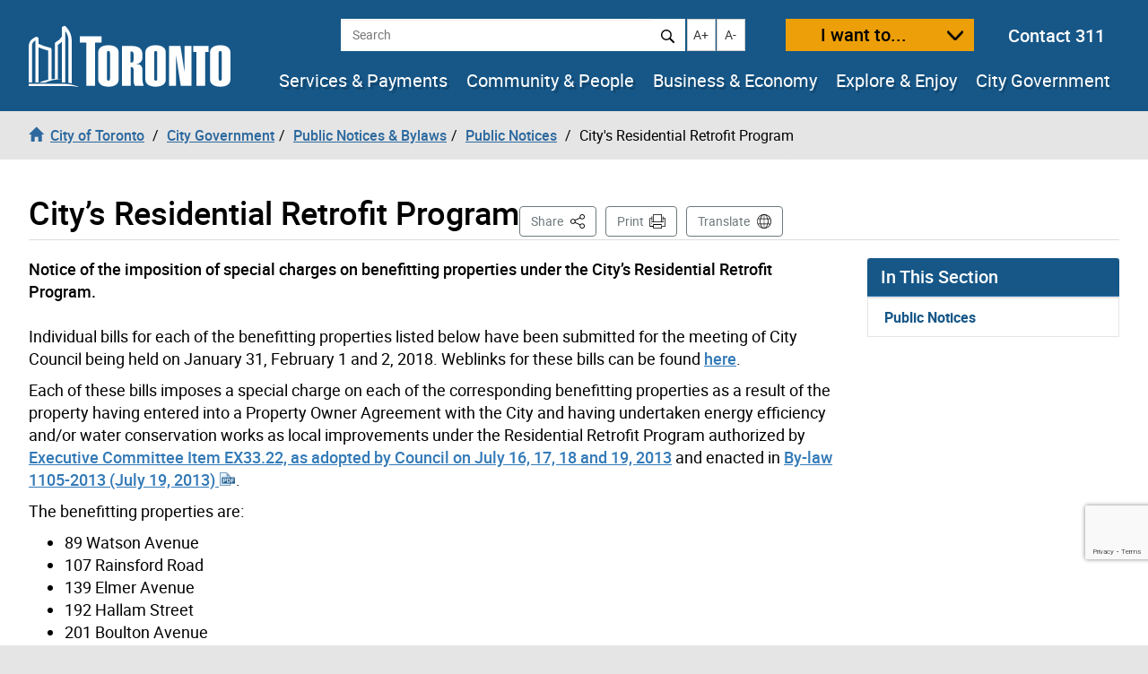

--- FILE ---
content_type: text/html; charset=utf-8
request_url: https://www.google.com/recaptcha/api2/anchor?ar=1&k=6LeN_XIUAAAAAEd8X21vFtkJ3_c7uA0xpUGcrGpe&co=aHR0cHM6Ly93d3cudG9yb250by5jYTo0NDM.&hl=en&v=9TiwnJFHeuIw_s0wSd3fiKfN&size=invisible&anchor-ms=20000&execute-ms=30000&cb=tnw84zh9qpef
body_size: 48156
content:
<!DOCTYPE HTML><html dir="ltr" lang="en"><head><meta http-equiv="Content-Type" content="text/html; charset=UTF-8">
<meta http-equiv="X-UA-Compatible" content="IE=edge">
<title>reCAPTCHA</title>
<style type="text/css">
/* cyrillic-ext */
@font-face {
  font-family: 'Roboto';
  font-style: normal;
  font-weight: 400;
  font-stretch: 100%;
  src: url(//fonts.gstatic.com/s/roboto/v48/KFO7CnqEu92Fr1ME7kSn66aGLdTylUAMa3GUBHMdazTgWw.woff2) format('woff2');
  unicode-range: U+0460-052F, U+1C80-1C8A, U+20B4, U+2DE0-2DFF, U+A640-A69F, U+FE2E-FE2F;
}
/* cyrillic */
@font-face {
  font-family: 'Roboto';
  font-style: normal;
  font-weight: 400;
  font-stretch: 100%;
  src: url(//fonts.gstatic.com/s/roboto/v48/KFO7CnqEu92Fr1ME7kSn66aGLdTylUAMa3iUBHMdazTgWw.woff2) format('woff2');
  unicode-range: U+0301, U+0400-045F, U+0490-0491, U+04B0-04B1, U+2116;
}
/* greek-ext */
@font-face {
  font-family: 'Roboto';
  font-style: normal;
  font-weight: 400;
  font-stretch: 100%;
  src: url(//fonts.gstatic.com/s/roboto/v48/KFO7CnqEu92Fr1ME7kSn66aGLdTylUAMa3CUBHMdazTgWw.woff2) format('woff2');
  unicode-range: U+1F00-1FFF;
}
/* greek */
@font-face {
  font-family: 'Roboto';
  font-style: normal;
  font-weight: 400;
  font-stretch: 100%;
  src: url(//fonts.gstatic.com/s/roboto/v48/KFO7CnqEu92Fr1ME7kSn66aGLdTylUAMa3-UBHMdazTgWw.woff2) format('woff2');
  unicode-range: U+0370-0377, U+037A-037F, U+0384-038A, U+038C, U+038E-03A1, U+03A3-03FF;
}
/* math */
@font-face {
  font-family: 'Roboto';
  font-style: normal;
  font-weight: 400;
  font-stretch: 100%;
  src: url(//fonts.gstatic.com/s/roboto/v48/KFO7CnqEu92Fr1ME7kSn66aGLdTylUAMawCUBHMdazTgWw.woff2) format('woff2');
  unicode-range: U+0302-0303, U+0305, U+0307-0308, U+0310, U+0312, U+0315, U+031A, U+0326-0327, U+032C, U+032F-0330, U+0332-0333, U+0338, U+033A, U+0346, U+034D, U+0391-03A1, U+03A3-03A9, U+03B1-03C9, U+03D1, U+03D5-03D6, U+03F0-03F1, U+03F4-03F5, U+2016-2017, U+2034-2038, U+203C, U+2040, U+2043, U+2047, U+2050, U+2057, U+205F, U+2070-2071, U+2074-208E, U+2090-209C, U+20D0-20DC, U+20E1, U+20E5-20EF, U+2100-2112, U+2114-2115, U+2117-2121, U+2123-214F, U+2190, U+2192, U+2194-21AE, U+21B0-21E5, U+21F1-21F2, U+21F4-2211, U+2213-2214, U+2216-22FF, U+2308-230B, U+2310, U+2319, U+231C-2321, U+2336-237A, U+237C, U+2395, U+239B-23B7, U+23D0, U+23DC-23E1, U+2474-2475, U+25AF, U+25B3, U+25B7, U+25BD, U+25C1, U+25CA, U+25CC, U+25FB, U+266D-266F, U+27C0-27FF, U+2900-2AFF, U+2B0E-2B11, U+2B30-2B4C, U+2BFE, U+3030, U+FF5B, U+FF5D, U+1D400-1D7FF, U+1EE00-1EEFF;
}
/* symbols */
@font-face {
  font-family: 'Roboto';
  font-style: normal;
  font-weight: 400;
  font-stretch: 100%;
  src: url(//fonts.gstatic.com/s/roboto/v48/KFO7CnqEu92Fr1ME7kSn66aGLdTylUAMaxKUBHMdazTgWw.woff2) format('woff2');
  unicode-range: U+0001-000C, U+000E-001F, U+007F-009F, U+20DD-20E0, U+20E2-20E4, U+2150-218F, U+2190, U+2192, U+2194-2199, U+21AF, U+21E6-21F0, U+21F3, U+2218-2219, U+2299, U+22C4-22C6, U+2300-243F, U+2440-244A, U+2460-24FF, U+25A0-27BF, U+2800-28FF, U+2921-2922, U+2981, U+29BF, U+29EB, U+2B00-2BFF, U+4DC0-4DFF, U+FFF9-FFFB, U+10140-1018E, U+10190-1019C, U+101A0, U+101D0-101FD, U+102E0-102FB, U+10E60-10E7E, U+1D2C0-1D2D3, U+1D2E0-1D37F, U+1F000-1F0FF, U+1F100-1F1AD, U+1F1E6-1F1FF, U+1F30D-1F30F, U+1F315, U+1F31C, U+1F31E, U+1F320-1F32C, U+1F336, U+1F378, U+1F37D, U+1F382, U+1F393-1F39F, U+1F3A7-1F3A8, U+1F3AC-1F3AF, U+1F3C2, U+1F3C4-1F3C6, U+1F3CA-1F3CE, U+1F3D4-1F3E0, U+1F3ED, U+1F3F1-1F3F3, U+1F3F5-1F3F7, U+1F408, U+1F415, U+1F41F, U+1F426, U+1F43F, U+1F441-1F442, U+1F444, U+1F446-1F449, U+1F44C-1F44E, U+1F453, U+1F46A, U+1F47D, U+1F4A3, U+1F4B0, U+1F4B3, U+1F4B9, U+1F4BB, U+1F4BF, U+1F4C8-1F4CB, U+1F4D6, U+1F4DA, U+1F4DF, U+1F4E3-1F4E6, U+1F4EA-1F4ED, U+1F4F7, U+1F4F9-1F4FB, U+1F4FD-1F4FE, U+1F503, U+1F507-1F50B, U+1F50D, U+1F512-1F513, U+1F53E-1F54A, U+1F54F-1F5FA, U+1F610, U+1F650-1F67F, U+1F687, U+1F68D, U+1F691, U+1F694, U+1F698, U+1F6AD, U+1F6B2, U+1F6B9-1F6BA, U+1F6BC, U+1F6C6-1F6CF, U+1F6D3-1F6D7, U+1F6E0-1F6EA, U+1F6F0-1F6F3, U+1F6F7-1F6FC, U+1F700-1F7FF, U+1F800-1F80B, U+1F810-1F847, U+1F850-1F859, U+1F860-1F887, U+1F890-1F8AD, U+1F8B0-1F8BB, U+1F8C0-1F8C1, U+1F900-1F90B, U+1F93B, U+1F946, U+1F984, U+1F996, U+1F9E9, U+1FA00-1FA6F, U+1FA70-1FA7C, U+1FA80-1FA89, U+1FA8F-1FAC6, U+1FACE-1FADC, U+1FADF-1FAE9, U+1FAF0-1FAF8, U+1FB00-1FBFF;
}
/* vietnamese */
@font-face {
  font-family: 'Roboto';
  font-style: normal;
  font-weight: 400;
  font-stretch: 100%;
  src: url(//fonts.gstatic.com/s/roboto/v48/KFO7CnqEu92Fr1ME7kSn66aGLdTylUAMa3OUBHMdazTgWw.woff2) format('woff2');
  unicode-range: U+0102-0103, U+0110-0111, U+0128-0129, U+0168-0169, U+01A0-01A1, U+01AF-01B0, U+0300-0301, U+0303-0304, U+0308-0309, U+0323, U+0329, U+1EA0-1EF9, U+20AB;
}
/* latin-ext */
@font-face {
  font-family: 'Roboto';
  font-style: normal;
  font-weight: 400;
  font-stretch: 100%;
  src: url(//fonts.gstatic.com/s/roboto/v48/KFO7CnqEu92Fr1ME7kSn66aGLdTylUAMa3KUBHMdazTgWw.woff2) format('woff2');
  unicode-range: U+0100-02BA, U+02BD-02C5, U+02C7-02CC, U+02CE-02D7, U+02DD-02FF, U+0304, U+0308, U+0329, U+1D00-1DBF, U+1E00-1E9F, U+1EF2-1EFF, U+2020, U+20A0-20AB, U+20AD-20C0, U+2113, U+2C60-2C7F, U+A720-A7FF;
}
/* latin */
@font-face {
  font-family: 'Roboto';
  font-style: normal;
  font-weight: 400;
  font-stretch: 100%;
  src: url(//fonts.gstatic.com/s/roboto/v48/KFO7CnqEu92Fr1ME7kSn66aGLdTylUAMa3yUBHMdazQ.woff2) format('woff2');
  unicode-range: U+0000-00FF, U+0131, U+0152-0153, U+02BB-02BC, U+02C6, U+02DA, U+02DC, U+0304, U+0308, U+0329, U+2000-206F, U+20AC, U+2122, U+2191, U+2193, U+2212, U+2215, U+FEFF, U+FFFD;
}
/* cyrillic-ext */
@font-face {
  font-family: 'Roboto';
  font-style: normal;
  font-weight: 500;
  font-stretch: 100%;
  src: url(//fonts.gstatic.com/s/roboto/v48/KFO7CnqEu92Fr1ME7kSn66aGLdTylUAMa3GUBHMdazTgWw.woff2) format('woff2');
  unicode-range: U+0460-052F, U+1C80-1C8A, U+20B4, U+2DE0-2DFF, U+A640-A69F, U+FE2E-FE2F;
}
/* cyrillic */
@font-face {
  font-family: 'Roboto';
  font-style: normal;
  font-weight: 500;
  font-stretch: 100%;
  src: url(//fonts.gstatic.com/s/roboto/v48/KFO7CnqEu92Fr1ME7kSn66aGLdTylUAMa3iUBHMdazTgWw.woff2) format('woff2');
  unicode-range: U+0301, U+0400-045F, U+0490-0491, U+04B0-04B1, U+2116;
}
/* greek-ext */
@font-face {
  font-family: 'Roboto';
  font-style: normal;
  font-weight: 500;
  font-stretch: 100%;
  src: url(//fonts.gstatic.com/s/roboto/v48/KFO7CnqEu92Fr1ME7kSn66aGLdTylUAMa3CUBHMdazTgWw.woff2) format('woff2');
  unicode-range: U+1F00-1FFF;
}
/* greek */
@font-face {
  font-family: 'Roboto';
  font-style: normal;
  font-weight: 500;
  font-stretch: 100%;
  src: url(//fonts.gstatic.com/s/roboto/v48/KFO7CnqEu92Fr1ME7kSn66aGLdTylUAMa3-UBHMdazTgWw.woff2) format('woff2');
  unicode-range: U+0370-0377, U+037A-037F, U+0384-038A, U+038C, U+038E-03A1, U+03A3-03FF;
}
/* math */
@font-face {
  font-family: 'Roboto';
  font-style: normal;
  font-weight: 500;
  font-stretch: 100%;
  src: url(//fonts.gstatic.com/s/roboto/v48/KFO7CnqEu92Fr1ME7kSn66aGLdTylUAMawCUBHMdazTgWw.woff2) format('woff2');
  unicode-range: U+0302-0303, U+0305, U+0307-0308, U+0310, U+0312, U+0315, U+031A, U+0326-0327, U+032C, U+032F-0330, U+0332-0333, U+0338, U+033A, U+0346, U+034D, U+0391-03A1, U+03A3-03A9, U+03B1-03C9, U+03D1, U+03D5-03D6, U+03F0-03F1, U+03F4-03F5, U+2016-2017, U+2034-2038, U+203C, U+2040, U+2043, U+2047, U+2050, U+2057, U+205F, U+2070-2071, U+2074-208E, U+2090-209C, U+20D0-20DC, U+20E1, U+20E5-20EF, U+2100-2112, U+2114-2115, U+2117-2121, U+2123-214F, U+2190, U+2192, U+2194-21AE, U+21B0-21E5, U+21F1-21F2, U+21F4-2211, U+2213-2214, U+2216-22FF, U+2308-230B, U+2310, U+2319, U+231C-2321, U+2336-237A, U+237C, U+2395, U+239B-23B7, U+23D0, U+23DC-23E1, U+2474-2475, U+25AF, U+25B3, U+25B7, U+25BD, U+25C1, U+25CA, U+25CC, U+25FB, U+266D-266F, U+27C0-27FF, U+2900-2AFF, U+2B0E-2B11, U+2B30-2B4C, U+2BFE, U+3030, U+FF5B, U+FF5D, U+1D400-1D7FF, U+1EE00-1EEFF;
}
/* symbols */
@font-face {
  font-family: 'Roboto';
  font-style: normal;
  font-weight: 500;
  font-stretch: 100%;
  src: url(//fonts.gstatic.com/s/roboto/v48/KFO7CnqEu92Fr1ME7kSn66aGLdTylUAMaxKUBHMdazTgWw.woff2) format('woff2');
  unicode-range: U+0001-000C, U+000E-001F, U+007F-009F, U+20DD-20E0, U+20E2-20E4, U+2150-218F, U+2190, U+2192, U+2194-2199, U+21AF, U+21E6-21F0, U+21F3, U+2218-2219, U+2299, U+22C4-22C6, U+2300-243F, U+2440-244A, U+2460-24FF, U+25A0-27BF, U+2800-28FF, U+2921-2922, U+2981, U+29BF, U+29EB, U+2B00-2BFF, U+4DC0-4DFF, U+FFF9-FFFB, U+10140-1018E, U+10190-1019C, U+101A0, U+101D0-101FD, U+102E0-102FB, U+10E60-10E7E, U+1D2C0-1D2D3, U+1D2E0-1D37F, U+1F000-1F0FF, U+1F100-1F1AD, U+1F1E6-1F1FF, U+1F30D-1F30F, U+1F315, U+1F31C, U+1F31E, U+1F320-1F32C, U+1F336, U+1F378, U+1F37D, U+1F382, U+1F393-1F39F, U+1F3A7-1F3A8, U+1F3AC-1F3AF, U+1F3C2, U+1F3C4-1F3C6, U+1F3CA-1F3CE, U+1F3D4-1F3E0, U+1F3ED, U+1F3F1-1F3F3, U+1F3F5-1F3F7, U+1F408, U+1F415, U+1F41F, U+1F426, U+1F43F, U+1F441-1F442, U+1F444, U+1F446-1F449, U+1F44C-1F44E, U+1F453, U+1F46A, U+1F47D, U+1F4A3, U+1F4B0, U+1F4B3, U+1F4B9, U+1F4BB, U+1F4BF, U+1F4C8-1F4CB, U+1F4D6, U+1F4DA, U+1F4DF, U+1F4E3-1F4E6, U+1F4EA-1F4ED, U+1F4F7, U+1F4F9-1F4FB, U+1F4FD-1F4FE, U+1F503, U+1F507-1F50B, U+1F50D, U+1F512-1F513, U+1F53E-1F54A, U+1F54F-1F5FA, U+1F610, U+1F650-1F67F, U+1F687, U+1F68D, U+1F691, U+1F694, U+1F698, U+1F6AD, U+1F6B2, U+1F6B9-1F6BA, U+1F6BC, U+1F6C6-1F6CF, U+1F6D3-1F6D7, U+1F6E0-1F6EA, U+1F6F0-1F6F3, U+1F6F7-1F6FC, U+1F700-1F7FF, U+1F800-1F80B, U+1F810-1F847, U+1F850-1F859, U+1F860-1F887, U+1F890-1F8AD, U+1F8B0-1F8BB, U+1F8C0-1F8C1, U+1F900-1F90B, U+1F93B, U+1F946, U+1F984, U+1F996, U+1F9E9, U+1FA00-1FA6F, U+1FA70-1FA7C, U+1FA80-1FA89, U+1FA8F-1FAC6, U+1FACE-1FADC, U+1FADF-1FAE9, U+1FAF0-1FAF8, U+1FB00-1FBFF;
}
/* vietnamese */
@font-face {
  font-family: 'Roboto';
  font-style: normal;
  font-weight: 500;
  font-stretch: 100%;
  src: url(//fonts.gstatic.com/s/roboto/v48/KFO7CnqEu92Fr1ME7kSn66aGLdTylUAMa3OUBHMdazTgWw.woff2) format('woff2');
  unicode-range: U+0102-0103, U+0110-0111, U+0128-0129, U+0168-0169, U+01A0-01A1, U+01AF-01B0, U+0300-0301, U+0303-0304, U+0308-0309, U+0323, U+0329, U+1EA0-1EF9, U+20AB;
}
/* latin-ext */
@font-face {
  font-family: 'Roboto';
  font-style: normal;
  font-weight: 500;
  font-stretch: 100%;
  src: url(//fonts.gstatic.com/s/roboto/v48/KFO7CnqEu92Fr1ME7kSn66aGLdTylUAMa3KUBHMdazTgWw.woff2) format('woff2');
  unicode-range: U+0100-02BA, U+02BD-02C5, U+02C7-02CC, U+02CE-02D7, U+02DD-02FF, U+0304, U+0308, U+0329, U+1D00-1DBF, U+1E00-1E9F, U+1EF2-1EFF, U+2020, U+20A0-20AB, U+20AD-20C0, U+2113, U+2C60-2C7F, U+A720-A7FF;
}
/* latin */
@font-face {
  font-family: 'Roboto';
  font-style: normal;
  font-weight: 500;
  font-stretch: 100%;
  src: url(//fonts.gstatic.com/s/roboto/v48/KFO7CnqEu92Fr1ME7kSn66aGLdTylUAMa3yUBHMdazQ.woff2) format('woff2');
  unicode-range: U+0000-00FF, U+0131, U+0152-0153, U+02BB-02BC, U+02C6, U+02DA, U+02DC, U+0304, U+0308, U+0329, U+2000-206F, U+20AC, U+2122, U+2191, U+2193, U+2212, U+2215, U+FEFF, U+FFFD;
}
/* cyrillic-ext */
@font-face {
  font-family: 'Roboto';
  font-style: normal;
  font-weight: 900;
  font-stretch: 100%;
  src: url(//fonts.gstatic.com/s/roboto/v48/KFO7CnqEu92Fr1ME7kSn66aGLdTylUAMa3GUBHMdazTgWw.woff2) format('woff2');
  unicode-range: U+0460-052F, U+1C80-1C8A, U+20B4, U+2DE0-2DFF, U+A640-A69F, U+FE2E-FE2F;
}
/* cyrillic */
@font-face {
  font-family: 'Roboto';
  font-style: normal;
  font-weight: 900;
  font-stretch: 100%;
  src: url(//fonts.gstatic.com/s/roboto/v48/KFO7CnqEu92Fr1ME7kSn66aGLdTylUAMa3iUBHMdazTgWw.woff2) format('woff2');
  unicode-range: U+0301, U+0400-045F, U+0490-0491, U+04B0-04B1, U+2116;
}
/* greek-ext */
@font-face {
  font-family: 'Roboto';
  font-style: normal;
  font-weight: 900;
  font-stretch: 100%;
  src: url(//fonts.gstatic.com/s/roboto/v48/KFO7CnqEu92Fr1ME7kSn66aGLdTylUAMa3CUBHMdazTgWw.woff2) format('woff2');
  unicode-range: U+1F00-1FFF;
}
/* greek */
@font-face {
  font-family: 'Roboto';
  font-style: normal;
  font-weight: 900;
  font-stretch: 100%;
  src: url(//fonts.gstatic.com/s/roboto/v48/KFO7CnqEu92Fr1ME7kSn66aGLdTylUAMa3-UBHMdazTgWw.woff2) format('woff2');
  unicode-range: U+0370-0377, U+037A-037F, U+0384-038A, U+038C, U+038E-03A1, U+03A3-03FF;
}
/* math */
@font-face {
  font-family: 'Roboto';
  font-style: normal;
  font-weight: 900;
  font-stretch: 100%;
  src: url(//fonts.gstatic.com/s/roboto/v48/KFO7CnqEu92Fr1ME7kSn66aGLdTylUAMawCUBHMdazTgWw.woff2) format('woff2');
  unicode-range: U+0302-0303, U+0305, U+0307-0308, U+0310, U+0312, U+0315, U+031A, U+0326-0327, U+032C, U+032F-0330, U+0332-0333, U+0338, U+033A, U+0346, U+034D, U+0391-03A1, U+03A3-03A9, U+03B1-03C9, U+03D1, U+03D5-03D6, U+03F0-03F1, U+03F4-03F5, U+2016-2017, U+2034-2038, U+203C, U+2040, U+2043, U+2047, U+2050, U+2057, U+205F, U+2070-2071, U+2074-208E, U+2090-209C, U+20D0-20DC, U+20E1, U+20E5-20EF, U+2100-2112, U+2114-2115, U+2117-2121, U+2123-214F, U+2190, U+2192, U+2194-21AE, U+21B0-21E5, U+21F1-21F2, U+21F4-2211, U+2213-2214, U+2216-22FF, U+2308-230B, U+2310, U+2319, U+231C-2321, U+2336-237A, U+237C, U+2395, U+239B-23B7, U+23D0, U+23DC-23E1, U+2474-2475, U+25AF, U+25B3, U+25B7, U+25BD, U+25C1, U+25CA, U+25CC, U+25FB, U+266D-266F, U+27C0-27FF, U+2900-2AFF, U+2B0E-2B11, U+2B30-2B4C, U+2BFE, U+3030, U+FF5B, U+FF5D, U+1D400-1D7FF, U+1EE00-1EEFF;
}
/* symbols */
@font-face {
  font-family: 'Roboto';
  font-style: normal;
  font-weight: 900;
  font-stretch: 100%;
  src: url(//fonts.gstatic.com/s/roboto/v48/KFO7CnqEu92Fr1ME7kSn66aGLdTylUAMaxKUBHMdazTgWw.woff2) format('woff2');
  unicode-range: U+0001-000C, U+000E-001F, U+007F-009F, U+20DD-20E0, U+20E2-20E4, U+2150-218F, U+2190, U+2192, U+2194-2199, U+21AF, U+21E6-21F0, U+21F3, U+2218-2219, U+2299, U+22C4-22C6, U+2300-243F, U+2440-244A, U+2460-24FF, U+25A0-27BF, U+2800-28FF, U+2921-2922, U+2981, U+29BF, U+29EB, U+2B00-2BFF, U+4DC0-4DFF, U+FFF9-FFFB, U+10140-1018E, U+10190-1019C, U+101A0, U+101D0-101FD, U+102E0-102FB, U+10E60-10E7E, U+1D2C0-1D2D3, U+1D2E0-1D37F, U+1F000-1F0FF, U+1F100-1F1AD, U+1F1E6-1F1FF, U+1F30D-1F30F, U+1F315, U+1F31C, U+1F31E, U+1F320-1F32C, U+1F336, U+1F378, U+1F37D, U+1F382, U+1F393-1F39F, U+1F3A7-1F3A8, U+1F3AC-1F3AF, U+1F3C2, U+1F3C4-1F3C6, U+1F3CA-1F3CE, U+1F3D4-1F3E0, U+1F3ED, U+1F3F1-1F3F3, U+1F3F5-1F3F7, U+1F408, U+1F415, U+1F41F, U+1F426, U+1F43F, U+1F441-1F442, U+1F444, U+1F446-1F449, U+1F44C-1F44E, U+1F453, U+1F46A, U+1F47D, U+1F4A3, U+1F4B0, U+1F4B3, U+1F4B9, U+1F4BB, U+1F4BF, U+1F4C8-1F4CB, U+1F4D6, U+1F4DA, U+1F4DF, U+1F4E3-1F4E6, U+1F4EA-1F4ED, U+1F4F7, U+1F4F9-1F4FB, U+1F4FD-1F4FE, U+1F503, U+1F507-1F50B, U+1F50D, U+1F512-1F513, U+1F53E-1F54A, U+1F54F-1F5FA, U+1F610, U+1F650-1F67F, U+1F687, U+1F68D, U+1F691, U+1F694, U+1F698, U+1F6AD, U+1F6B2, U+1F6B9-1F6BA, U+1F6BC, U+1F6C6-1F6CF, U+1F6D3-1F6D7, U+1F6E0-1F6EA, U+1F6F0-1F6F3, U+1F6F7-1F6FC, U+1F700-1F7FF, U+1F800-1F80B, U+1F810-1F847, U+1F850-1F859, U+1F860-1F887, U+1F890-1F8AD, U+1F8B0-1F8BB, U+1F8C0-1F8C1, U+1F900-1F90B, U+1F93B, U+1F946, U+1F984, U+1F996, U+1F9E9, U+1FA00-1FA6F, U+1FA70-1FA7C, U+1FA80-1FA89, U+1FA8F-1FAC6, U+1FACE-1FADC, U+1FADF-1FAE9, U+1FAF0-1FAF8, U+1FB00-1FBFF;
}
/* vietnamese */
@font-face {
  font-family: 'Roboto';
  font-style: normal;
  font-weight: 900;
  font-stretch: 100%;
  src: url(//fonts.gstatic.com/s/roboto/v48/KFO7CnqEu92Fr1ME7kSn66aGLdTylUAMa3OUBHMdazTgWw.woff2) format('woff2');
  unicode-range: U+0102-0103, U+0110-0111, U+0128-0129, U+0168-0169, U+01A0-01A1, U+01AF-01B0, U+0300-0301, U+0303-0304, U+0308-0309, U+0323, U+0329, U+1EA0-1EF9, U+20AB;
}
/* latin-ext */
@font-face {
  font-family: 'Roboto';
  font-style: normal;
  font-weight: 900;
  font-stretch: 100%;
  src: url(//fonts.gstatic.com/s/roboto/v48/KFO7CnqEu92Fr1ME7kSn66aGLdTylUAMa3KUBHMdazTgWw.woff2) format('woff2');
  unicode-range: U+0100-02BA, U+02BD-02C5, U+02C7-02CC, U+02CE-02D7, U+02DD-02FF, U+0304, U+0308, U+0329, U+1D00-1DBF, U+1E00-1E9F, U+1EF2-1EFF, U+2020, U+20A0-20AB, U+20AD-20C0, U+2113, U+2C60-2C7F, U+A720-A7FF;
}
/* latin */
@font-face {
  font-family: 'Roboto';
  font-style: normal;
  font-weight: 900;
  font-stretch: 100%;
  src: url(//fonts.gstatic.com/s/roboto/v48/KFO7CnqEu92Fr1ME7kSn66aGLdTylUAMa3yUBHMdazQ.woff2) format('woff2');
  unicode-range: U+0000-00FF, U+0131, U+0152-0153, U+02BB-02BC, U+02C6, U+02DA, U+02DC, U+0304, U+0308, U+0329, U+2000-206F, U+20AC, U+2122, U+2191, U+2193, U+2212, U+2215, U+FEFF, U+FFFD;
}

</style>
<link rel="stylesheet" type="text/css" href="https://www.gstatic.com/recaptcha/releases/9TiwnJFHeuIw_s0wSd3fiKfN/styles__ltr.css">
<script nonce="tp97dMh_1Lx5hpe4eSJoLA" type="text/javascript">window['__recaptcha_api'] = 'https://www.google.com/recaptcha/api2/';</script>
<script type="text/javascript" src="https://www.gstatic.com/recaptcha/releases/9TiwnJFHeuIw_s0wSd3fiKfN/recaptcha__en.js" nonce="tp97dMh_1Lx5hpe4eSJoLA">
      
    </script></head>
<body><div id="rc-anchor-alert" class="rc-anchor-alert"></div>
<input type="hidden" id="recaptcha-token" value="[base64]">
<script type="text/javascript" nonce="tp97dMh_1Lx5hpe4eSJoLA">
      recaptcha.anchor.Main.init("[\x22ainput\x22,[\x22bgdata\x22,\x22\x22,\[base64]/[base64]/[base64]/[base64]/[base64]/[base64]/[base64]/[base64]/[base64]/[base64]\\u003d\x22,\[base64]\x22,\[base64]/DhB9Kwrt6woIOb8OrwpQlJTrDrjLDr8Kmwp5SBsKNw4djw4F4wqlpw7dKwrELw6vCjcKZM2PCi3JZw5wowrHDm0/DjVxZw71awq5Cw6Ewwo7DkCc9ZcKKccOvw63CqsOqw7VtwoDDq8O1woPDmlM3wrUUw7HDsy7ChGHDklbCjVTCk8Oiw5XDtcONS0xHwq8rwofDuVLCgsKpwpTDjBVrGUHDrMOWRm0ND8K4ewovwqzDuzHCqcK9CnvCqcOyNcOZw6zChMO/w4fDm8KEwqvChGx4wrsvBcKCw5IVwpJBwpzCsjjDtMOAfgDCksORe1PDkcOUfUd+EMOYc8KHwpHCrMOYw5/DhU4eL07DocKbwpd6wpvDpFTCp8K+w6bDk8OtwqMTw4LDvsKaSBnDiQhtJyHDqglxw4pRNXnDozvChcKwezHDssK9wpQXEgpHC8OlO8KJw53DpsK7wrPCtnUDVkLCvsOEO8KPwq5je3LCusKKwqvDsyMhRBjDncOtRsKNwqPCgzFOwpZCwp7CsMOWTsOsw4/CvWTCiTEyw4rDmBxtwr3DhcK/woXCt8KqSsOowrbCmkTCnVrCn2FAw4PDjnrCucKEAnYgUMOgw5DDoyJ9NTvDocO+HMKpwqHDhyTDhsOBK8OUMVhVRcOoR8OgbA0iXsOcEsKQwoHCiMKgwrHDvQRNw55Hw6/DhMO5OMKfXcKUDcOOFcOeZ8K7w5DDrX3CglTDkG5uBMK2w5zCk8OHwrTDu8KwWMODwoPDt24BNjrCojfDmxNtOcKSw5bDjirDt3YLFsO1wqtEwq12UgTCrks5QsKewp3Ci8Ofw4Fae8KnPcK4w7xZwq0/wqHDrsKAwo0NZkzCocKowqokwoMSOsOhZMKxw7LDiBErZsOQGcKiw5DDrMOBRBJ+w5PDjTnDjTXCnT5kBEMuAAbDj8OOGRQDwoDCrl3Ci13CtsKmworDt8K6bT/CsDHChDNldmvCqWTCmgbCrMOPPQ/DtcKMw47DpXBTw5tBw6LCtgTChcKCI8Oow4jDssOHwonCqgVbw6TDuA1Iw7DCtsOQwrrCil1iwozCh2/[base64]/w7/Cs8OEPW9dRsK7On0iwpZLSMOMb8OFSMKQwoRlw6rDusKrw65ww4xff8KOw63ClFvDmE43w6TClsK4DcKBwpFYOU3CojTCm8KqNsOoDsKCNyTCk209IMKyw5PDoMOcwqZ5w4TCjsKOOsO6F1tYKcKTPwFtYVDCv8Kmw5AuwqfDj1/DgcK0T8Kcw6kCaMKew6DCtcKxWALDl1vDt8KUV8OswpbChAvCjAgSHMOsH8KUw53DjRHDhcK/wqnDvcKOw4EiBj3CvsOsD284S8KLwrM1w5oywrPCtXRdwqE4wrnCpRdnD2ZDGSHCi8KxIsKBe19Rw4U5MsODwq4AE8KowqAkwrPDiz0NHMKCBCMrMMOaQDfCuHTCnsK8NSLDoEc/[base64]/Chw7CicOZLsO1T8O3wrTCnjBRPTVLXxvCokLDlA7DuGnDl3YLTScTU8KrPBPCikfCiUXDg8K5w7LDgsOEAMKYwpUtOsOrFsOVwr/ClU7CsT55ZMKYwocSKmtvaUQ0EsOubFPDs8Ouw7c3w75XwpJ8CgTDrR7CpcORw7nCpl49w6/[base64]/WcOzw7pjw7rDmMKvNik4Wn4ia3ULDTfDjMOtC0drw4fDlcOdw6jDp8OMw5o/w7nCrMOhw7bDrsOODXopw7ppG8OrwovDqg3DhMOcw5AkwqBFJ8OCE8K2O2rCssK3wp3Co1MLQXkZwpwVesKPw5DCnsO9Umdxw6R0AsOlLk3DucKZw4d3WsOmLUDDiMONWMKCAF1+R8KMLwUhLTU2wqLDtcOWEcO/wrABOTbDu0XDh8K/aSBDwohnHMKnDj3DksOtCzBHwpXDhsK5IhB4H8Ktw4RzJAdhD8KDZVfChQvDkjoiXGTDpmMAw4dvwocXFx8ScU/DicOgwoEXdcOABD9MJ8KdWT9kwrJQwrHDtkZndWnDiA/DocKCL8KGwqbCiFR0Z8OkwqgMccKlLSDDmFA8LmgUDhvCrsOJw7HDvMKcwrLDisOOXMKAQHdGw4rCnWVjwqkcecKeTnXCuMKWwp/[base64]/wprDqGRgw6fCqMOewpbCmMO4B8KtIExUFcK/[base64]/DkMOIw4zDp8OJwoLDumpKwqh7w6fDt3bCu8OXUcKvwr3DssOaRsOTbno/I8OtwpfDjC/Ds8ONWsKuw79mw40zwprDvcKrw43DmXzCgMKWOsK4w7HDnMKNdsKRw4oDw440w5RAOMKqwqRqwpI0RknCt1zDlcOzSsOfw7rDpEzCoCYBbnjDg8Ovw6zDvcO6w4HCm8KUwqfDnyDCoGljwpZCw6nDtcK3wp/DmcKQwpLClSvDncOBJ3xMQwFiw6DDnCfDrsKvL8KkJsOHwoHCm8KyFsO8w6fCiFbDhMOtcMOqJA7Dn1Iawq5iwpt4QcOpwq7CohoIwotVSRVtwpjCnGPDm8KPf8Kzw6LDrz8xXj/DgTNFdxTDpE0hw4wIacOpwpVFVMKGwpoLwrkSIcKaOMO2w4vCp8K0w4lQMFvCk0TDkW9+aEA3wp0jwpbCkcKzw4IfU8OKw5PCigvCig3Dq0DDgMK/[base64]/[base64]/w5fCr2fCi01awqDDoMOhw6ZOw7U9HcODd8K8w6nCplfCpF/DmSjDmsK2WcO5aMK6P8K0FsOjw5MRw7nDtsKkw7TCgcO2w5nCoMOpHQwTw4pBbMOuOD/Dt8KyQ2vCpnpmW8OhNcKPdMKlw7New4EFw6Zzw7tlOloAfWrCt30Sw4DDjcKPVBXDvV7DosObwqJkwrTDvn3Cr8OANcK6EQEFIsOeS8KNETLDr0LDgktMQsObw6DCi8KXw4/DgSfDjsOXw6jDnVfCsQZtw74Uw70Qwrhpw7HDuMKWw63DlcOLw4wfQCFwIH3Cv8KywrEFUsK4EGQQw7ECw7jDvMKPwp0dw5UFwpLCiMO8w6/[base64]/Ct8Kyw50udjLDnHhFwrDCgcKNwoLDkMKXw5/DssOVw4QAw7fDujHCnsKsFMO0woFxw7VEw6tMX8ODYGfDgD9Tw6/ChMOgaX3Cqxt7wqMDNsOEw7TDnG/DsMKBcCjDj8KWcSPDiMODFivCoWDCu2wHMMORw4guwrLDl3XCq8Kkw7/DpcKHbsOYw6hDwqnDlcOnwr5zw5PCs8K2QcO8w60WccOuWDpjw5vCtsO/wrxpMH/[base64]/Dt8KOwrxrw4rCmMKJfMO8wrTDuRLCiMK4F8ONw7nDqlnCtBXDnMKfwrMbw5DDkFbCgcOpfcOQNk3DjMO/[base64]/CmsK6wrzChxHCvmfCsTYrIcOtc8KbwrQkSnHDk8KvPMKawrjCnw4Iw63DocKyWQUrwp0FW8KmwoIPw6rDgXnDsSjDuS/DiwQEwoJxLRPDtGzDk8Olwp5MZxrCnsKNdBRfwrnChMOTwobCrDdhd8Kiwox0w7k7G8O0JMOzZcOowoAPEsOLGsKKY8OQwobClsK3eBAQVjl0CitCwrl6wpLChMK2ecO0aw3DoMK1WEQYesOFB8OOw73DtcKAdDA4w6HCrC3CnHHChMOGwqDDtAdjw5I/NxDDhGLDm8Kiw7p3CAIVOzvDq3HCokHCqMK9aMKxwr7CjigEwrDChcKGQsKeHcKpwoIEKMKoQn05b8KBwrJ7dDp/[base64]/w68zwrdkwqDDksOMBjAhLMO+bTvCgkTChsOLwqhFwqYxwrk2w57DlMOxw7LClGTDgwnDtcO+SMKKRRwjVzjDnzfDtcOICl94PzhGEDnDtilbJ2Aiw6PCpcK7DMKoWCMZw6rDpXrDuQDDusOiw7vCs08hbMOiw6gScMK/HAbCrF/Ds8KkwoBfw6zDoGfCqsOyQnM+wqDCm8OYX8KWP8OFwqDDlmXCm0UHd3rCh8OHwrvCpMKoMjDDvcK5wpPDrWpQX3fCnsODHMKYDTbDuMOyIMOpKHnDrMO5AMOJSw7DncKHG8OZw7AIw51Iwr/CkcOAMsKWw7caw7h6fhLCtMOcScKLwo7DqcO9woc4w6HCk8OPdkobwrPDr8Ohwrl/[base64]/DvxTCqMKoD8KKw6FULXcseAdEw4pZVFHCjsKLN8OMK8KadMKaw6/DtcOCTgtYMkHDvcOHXyjCrEfDrTYVw7lDW8OzwphSw4XCtXdKw77DuMKYw7Z+PcKJw5zCgQzDmcO8wqITH24ww6PCg8Oowp3DqT4LWXYfBm3CrcOrworCp8O/[base64]/CnQfDisOpwo/DvkZJTV8vwq0awqwow43CuwLDo8KKwoHDnBsVMh4fwohbMCIQRR/CqMO+HcKtMmtoGTbDlsKaBVfDpcONUkPDocKDecO3wop8wogFUibCh8KMwr7CjsOFw6bDrMO7w53CosOZwqfCtMOMU8OUQ0rDjnDCssO2WsOEwpQ5WQ9tNzPCviEHdH/Co3c6w4wgJwteKMKvw4LDkMOAw6vDuHDDlmTDmHMgQ8OPc8KjwopQME/Cq1dTw6RFwp/CsBtMwrnClgTCgWQnaSvDrj/Dsyt4w5QBZsK3FcKiH1rDrsOnwp3CmMK6wovDpMO+J8KZT8O3wo09wpPDqMK+wqI2wrnDoMK5K3nCjTkawonDjSzCs3fClMKGwpYcworCnEHCugVMK8ONw7vCusKKH0TCvsOnwrUMw7jCjjnCocO4XsOxwrbDtsKzwpoJNsOZPcOKw5vCuifCtMOawo/CowrDsQkNJsOhRsKLBcOhw5YlworDiig9SMOYw6zCjGwKO8OmwrHDo8OTBMKcw5zDlsOZw71aZHN1wocwCMKrw6rDnx5gwo/DrhbDrjLDucOpw4sdZcKnwpdpKQtgw5jDq3k+Y0A5ZsKjeMO1TwzCj1TCuEQpHD0kw7nCil49KsKWKcOBchbDqXZyKsKaw5cGE8OHwpFvB8K6wrrCljcGB1M0BQNbRsOfw7rDjsOldsK6wokVwpzDpgTCsRB/w6nChVLCrMKQwqk3wo/DrhDCvWp7w7piw4TDsnc1w4UIwqDDinvCuXQIP04FUjoswqbCtcO5FsKuRBIHa8ORwq3ClMOHw7HCnsO9wooIO2PCkjcPw4JVXsOnwp3CnBHCh8KWwrorw4PDn8O3WiHCvcO0w43DhV17Tk3Cm8K8wqVDPj5ndsOtw5/ClsKTFmRvwozCsMO6w4PCrcKqwoQCK8O1YMKuwocTw7LCumF/UgcxG8OiX1rCv8OORHVTw7DCjsKpw7RNYTnCiSfCp8OZBcOiTynCgAhmw6gxF2PDoMO6QsOXP3FgesKzDXdfwoIEw5/CusO9ZhbCu1ZWw6HDoMOnwqAEwqvDmsKGwqnDrWPDgzlvwoDCvcOgwp43NGd5w5U2w4Exw5/Cs2xHXVjCjhrDtRNyOiA9MMOoZ3QSwq1GWiteQQrDvlMrwpfDq8KDw64uAyjDuVQ7wps2w7XCnQBucMKwa2p/[base64]/DvcOpw7kcOH7CkcKew6lOTMKNwqHCqVvDjEpKwqcvwo9/wqnClg1kw7TDqlXDhMOCXnYLMmxRw5fDhkEVw7lLIH9vbSJ0woFuw6DCiT7DkiPCgXthw7wqwqRpw69JY8KXK2HDqm3DicO2wrJ0EVNQwpHDsxMFd8O4Q8O6GcO1emYUNsKuBT9PwqALwqZZScK6wprCl8KQZcK7w7TDpkpKN03CuUrDsMKFZE3Cv8O/XFAiI8KzwqQ9ZWvDmV7DpjvDiMKFFVzCrsOUw7kADAJDAVjDozLDicO/ExZWw7hOfRTDrcKmw4Brw5sgIcKzw5QcwprCpMORw4YcGVtgcRzCh8O8CA/CsMOxw73ChsOdwo0EPsOGLnp6YEbDqMKOwqUsK3nCrsOmw5RRZwR7wrwxCF/DhDPCr0U5w6rDuUvCkMKsFsKGw71uw5IAfhAcZQlPw6jDrD1Bw73CpCzCiytDay/ChsOLVUjDicOwTsOww4MVwqnDhjRGwpIgwqxow5XCrMKEc0PCucO5w5HDiTvDgsKJw6jDjsKsAMKcw7jDq2QWP8OIw5pbMGcTwq7DnjjDtG0fV1nCrD/DplNFMMOEFj48wpVKw65TwoHCoRbDlBDCnsOZQnRSQ8OvQzfDiEgSAHUMwpvDjsOOIxlodcKFRMKiw7IQw7XDpMKDw6URNgEPfE95H8KXcsOsesOWJxTDkUXDkHTCmnVrLC8Kwop4H1rDqnoTNcOUwpQvasKww6xxwrB2w7/[base64]/Dr8OPw47CpsOvwrcnw7LCnsOfTRYZwpJWwqbDp3LDksK/w7BXbsOQw4VuI8KPw6Nxw44FP17DvsKXC8OkTcOtwoTDlMOPw79aY3suw4DDi0hiRl3Cq8OoBxFDw4XDkcKNw7EAT8ODaGhUHcKZJcOBwqnCl8KCNsKLwp3DmsKpb8KPJMOcagV6w4BJSAUZQcOsIX9wbFzChMKXw6NKVVd7H8KCw6XCnA8rfAREKcKNw5/Dh8OGwpbDgMKyKsOgw4HCg8K7D2TCmsO1w6fCg8KOwqBqZsOhworDhEfDmRHCosOGw4PDo33DhlgSPRskw4E4csKxBsOfwp52w4Q9w6rCicOww7hww5/DuEZYwqkzQMKGGRnDtDtiwr9UwotlaRTCuzoww7BMZcOKwoNaJMO9wphSw6R7VsOfA0o+NMK6EcKmfhsLw6Bjfl7DncOfVMK6w6vCqCLDmEjCp8O/[base64]/DssKaXxjCojjChsOGA8O/w5QmQMO2CxHDlsODw7rDunXDu2fDi0YJwoLCt03DrcOvQ8O6SyVPP3HCksKvwq98w6hAw7BOw47DlsKld8OoVsKLwqh2ZQIDXsKjTVoOwoE9DUArwo84wrxKdFotUBsMw6fDmg7CnG/CvsOlw68lw73CvkPDocO/ZybDs2pJw6HDvWBPSQvDqTRaw7jDulUewqPCm8O1wpbDnxnCoyzCg31ef0Zow5TCqmYewo7CgsORwqnDtlt/w7sGDADCtDxAworDksOiMnHCrMOuZyjDnxjCs8Kow4zCv8Kpw7DDksOIUGXCiMKFFBAHEcKywpHDnz4yQ1kNcMKuOMK5b1/[base64]/YsK6CMOpQ8KCdA5ibQPChkTCksO0EH/ClsKhw7rCtMOJw7nCpTPCiyYGw4XCoUQPeAHDoVoYw6bCvWzDuTUoWVnDoyl6I8K6w4gkDA3DvsO2IMOww4HCicK2w6DDrcONwqhAw5pAwo/ClQ0QNX1zLMKtwp9hw69hwpRwwqjCl8OlR8KhfsOeCkd3Xmo9wq1bN8KeH8OFUMKGw60Lw4Egw5/CmT5zaMOVw5TDhcODwoAhwr/[base64]/LMOawoTDi1LDk8KzSsOOE8KvwqQVDR51wp9TwrHCscOIwqdFw7B8MTQZegrDscKkSsKmwrjChMKbw4UNwq1XC8KbOyPCvcK9w6LCpsODwq8TM8KdVxXDisKkwoLDu1hZMcKAAAHDgEHCscOZCGQ0w5hvH8OTwrvChnFXBGp3wrHDjBfDjcKnw4/Coh/[base64]/[base64]/DgQFmH2HChsO/BsKowrhhW3taE8K7MsOtCyZlDkvDvsO8TnN/[base64]/wqpKK8KieMO9NF0QUsO+w4TCqsKQw50bwqTDmWbDhcKaNivDt8KCVWVjwobDgcKOwoUgwrrCl23CisO6w7sbw4fCncOzFMK/w7NuYWYlFWnDnMKFBcKKwrzCmFzDh8KXwpvCjcOkwq7ClAN5OBjCiCDChF8+BCJhwqQMfMK9Hwp2w7fCgkrDsm/DlMOkHsKawrpjfcOlwpfDo0PDnzpdw5TCq8KXJWoXwq3DtHVvecKyOCvDqsORBsOkwqYvwogMwrc5w4HDpzLCnMK9wrAmw4jClsKLw4lNYBbCmCLDvcKZw59Jw67CiGrClcO9wqzDqjt9ecKowo5nw54/w5xKYXPDlXVJcxvDsMO7w7nCoWtkwqgFw7IEwpbCpsK9XsKVIWHDssOnw7LClcObPcKETy3DjTFgQMKNLGhow7PDil7Dh8Oiwp58Ikwcw5Axw6bCvMOmwpLDscKsw54JKMO+w6VkwoXCt8OAKMKfw7IYUnTDnBnCrsOew7/DuitSw69ybcOEw6bDqMOyaMKfw65nw7HDs1R2BXEWJnRoN3fCmsO+wopzbGvDocOrOC/Cmk50w7LDtcKYwovCkcK6GBx4Lwx0Nw4valDDg8OPIQ8Bw5XDnwnDrcOMPFZsw744wrhcwoPCp8Kmw4l7UHIUKcKEejccw48ZW8KpZBzCq8OTw78XwqHDucO1NsOmwq/[base64]/Ds8KXWykEw6R7ThZQIRTDjCBtXEZRwpbDgm4XcHteZ8OcwqTDrcKpwqjDpGZTFC7CksK8GsKaP8Ohw7rDvyEow5VCRBnDuU4Nw5PChjo9w5nDnTnClsK5fsKSw4Q1w7JKwoU+wop8wpBtw7bDrztEDsKQf8OiG1HDhHfDiGR/SDcBw5oCw48Kw64sw6Now5HCssKRSMOkwrvCvQhLw701wpTDgBopwpAawqjCssO5PRHCkQRWIsOcwpNEwo0Tw63DsULDv8Kxw5gCG0Vawocsw4tdwrMtDV8/[base64]/[base64]/w7UTw7TDv0fDriJxYMKLwoHCmV8oOcK+M2/[base64]/[base64]/[base64]/Dg8KrLCfDosKWRMOHworCgDEJwovCu1pnw4EiMcOPbVPCh2DCpAjCiMK2EMKPwoNib8KYPMKDMMOIC8KnQVrCpSBeTcKBYcKoT1MZwqjDssOewq0mL8OBSFTDlMOWw5/[base64]/NsK2w6jDiHfDo8KDw6obOsOyHW3DuV57wrkUbsOLOSIBSMO2wrJRfGHColDDuVbChSvCo0Ruwqkyw4LDrAHCpCkQw6tUw7nCq1HDncOdV3nCpGnCncO/wpjDgcKPVUvCl8K7w60PwrfDicKDw7fDghREMTMow7NmwqU1KQXCgUVRw4TClMOZKRg/[base64]/[base64]/CnS8sw4MEw5TCscOyw6dOR8KVGsKPdsO7w64AwpDCvzhNAcKsMsO/w5PCvsKsw5LDvcK0fcK/[base64]/CgVjCpsO8wq/DhA3CqsOUw7RMw6wgw6t9worDk8KTw5jCnzxsCT50UzwvwpvDn8OewpPCicKkw4bDlm3CthsdfB4jDsKpeknDlRRAw53DgMKUcsKdwr9QB8ORwrbCsMKNwq8Aw5/[base64]/CvBrDnF9aK8OBwr/Dhm3Ch18sw7XDhMOFGQ7CvMKkJ8OAIg4fbTXDuQVHwrlfwqfDlR7CrjMowqDDtMK/[base64]/[base64]/[base64]/Dp8OJw5h1w7Y0fMOcw5PCu0HDm8Oiw5LDp8KhZjrDu8Ouw77DrwnDtcKoUFDDk1U7wonDucKRwqEnQcKmw6LCsTtnw5tiwqDCgsONesKZLjzCr8KNS3LCtyQMw5nCgEdIw7RWwpgzZ17CmU1vw68Pwq9qwo4gwoFew5Y5FlXCtBHCv8KLw7/DtsKzw5oPw5R8w7xOwofCmcO6AzUbw6g9wphIw7DCr0XDhsOBfcOYNmbCui93ccOPcGh2bMO3wqzDvA/CoQosw4E2wrHDicKmw44uH8OCwq5tw7lVdAESw6tBGlAhwqzDpi/Dk8OrBMO5IsKiMmFiAixnwo/DjcKwwrJgAMOxwopiwoQOw5HCiMKEDRNIc1XCr8Olw7fCt27DksKKUMKDAMOldTzCpsOoasKdC8OfdCXDhQt6eF/CtcKbOsKgw6jDucKVIMOQw6hUw60DworDoAJjahrDp3LCrxxgOsOBWsKCecORN8KyDsKgwpAqw4HDjh7CkcONWcOMwr3Cqy3DkcOhw4sWWUIXw5p1w5DDhBvCrivChR0RE8KQQ8Oew48DBMKbwqA+QxfDoDBbwonDjgHDqElCEAjCm8ORPcO/HcOZwoYUw7UbO8O/MzkHwovDiMOewrDCt8OZLUAcLMOfMsK6w4bDmcOhNcKNAsOTwrEdJ8KzZ8OpfMKKNsOkWMK/w5vDtDc1w6JnXcOtallfYMKOwrzClCzCjgFbwqrCkUjClMKSw6DDrBLDq8OBw5nDl8OrbcO/[base64]/Ck8KKwpXChcKpGEIxGsOVw6VnwpEqDUfCoH/CmcK0wrTDhMOvHMOMwofDh8O/OUw3YxUzdMKZZcODw5TDoULCklsjwozCj8K/w7DDgiXDoVfCkUfDsX7CmDsDwqECw70tw4NQwp7DqRgSw4pLw5rCo8OBc8KZw6wXVsKNw6XDg3vCp1taRXAMLMOaR2zChcK7w6pUWDPCq8KeLMO9GC0vwpN3WihpAUFow7ZVGEwGw7cWwoJUYsOJw79TX8Ovw6zCnFdqFsK7wpzDqsKCR8OLQsKnU2rDvcO/wrFzw5xxwppTe8K1w59Qw4HCgMKcNMKlbHfCoMOtw4/DjsKhMsKaAcOIw7ZIwrlAdBsSwrfDqcKCwobDgDrCm8O4w55AwprCrUDChkVCMcOXw7bCiwVscDDCjHJqHsKTfMKMP8K2LwvDpCNYwojCicOcBBXCuDUqJsOPHcKZwr4/cnzDoRVNwq/ChRZFwp7DlhoKUMKxaMOPHXnCrMOTwqfDswLDvHIuHcOhw7zDhMOVIzLCkcKKPcOzwrN9fXnCgG4Gw6HCskMow5Axwo5LwqDCqMKiwo/CmCYFwqPDrw0IHcKzAgMpdsO+WFBkwoQ8w5U7IRfDu1nCjcKxw4Fuw5/[base64]/JcOnw4zDl1cIwoLDnl9Ew79FMMKBZcK9b8KGIsKIN8KNB0Nrw7d7w7jCkCV4S2MtwpTCncOqPWp/w67DvkgNw6oHwp/[base64]/DtMKda3RrwoXDr8OXw7dLwrjDlEcmdSk0wrzDjMKGLMKnEsKow4g6Vl/Cpk7Cum18w69EKMK3worDu8KMKsK6THHDisOSG8OMJcKGO2rCv8Oqw5bCrAbDqBN8woguRMOswqs2w5TCvsK0PR/Ch8Olwr8PDhxfw4pkWgxow6FjaMOVwr3CgsO1aWRrFSTDiMKOwprDukTCrsKdT8KBNzvDgcKBN07CkCIQJw1IYcKMwq3Dv8KUwrLDsh03A8KQJ37CuW5XwotDw7/CsMOOES1cA8KXfMOWdArDux3Dn8OzYVJ3fXkfwpLDkGTDoDzCtjDDkMKtJsOnKcK6wpDCr8OaOQ1RwonCv8O/[base64]/[base64]/UgjDi23Cp8Kxd8OJdERJwqXDnA7ChworBsOiw4Z6GsOnXVpGwqsqUsOcecKdKsORLEwaw5t1wrLDm8OUw6fDocO4wp4bw5jCq8KsHsKMY8KSdlnCvG/[base64]/w5gqUsOARmXCkMOWwqXCpRkiw6NXWcKhwrRbTMK7U2l/w44owoXCkMO/wqx4w4QSw4AXZlrCt8KIwrLCv8ObwoE9DMOjw6DDtFAlwo7DpMOGwp3DhXEcK8KkwqwgNiZZL8OUw53DqMKkwrJdRg13w5IowpHCnQXDnylbeMOLw4vCgQnCnMK/d8OpJ8Odwq9Vwo9XHSAZw5HCg3rCqsOZFcOVw6dQw7VbMcOiwqp9w77DunpHPSIBGVtKw7siXsKwwpA2w7HDisO2wrcOw5bDiTnCgMKiwqvDmArDsys/w61wL3nCs3tDw6nDjWzCgwzDqcKbwoLCisK3DcKZwqdNw4IzdkhqQnAbwpVEw6LCi2/[base64]/wo1QH8OnBcOAAyotICJCwpDCvnl0wpXCvhTCkHfCosO1SH/CnQl9DsOEw619w4BGKMOHPXMeYMORZcKmw7Jxw5ZsZDBJKMO9w73Cs8KyBMK7MGzCvMKtHMOJwrHDnsO1w5xLw7nDhcOrwoRHDDM5wrzDr8O7ElDDscK/ZsODwpN3VcO3amVvTQ7DncKNT8KGwprCjsO0ZSzCli/DuCrCjAJaHMOrFcKYw4/DscObwo0dwpRCaDtmLsO6w44sTMOwDi7CisKva2zDlTgFHkRVMU7CkMKpwoQtKQnCjsKCUW/DvCPChMKvw7N/KsORwrjCu8KrVsOKB3nDh8KKw5kgwpvCjsOXw7bDnUTCun4Dw4lPwqIQw47CicKxwrHDvsKDYsO6PsO+w5cRwr7Dl8KSwqENw6TCph5TDMKkG8ObW2rCt8KlFyLCl8OpwpYtw5Nkw4UAJ8OPN8K9w6ITwonCnErDlcKlwrvCjcOsGRg/[base64]/CpMKPwqt6EBoSVWbCusKtQG4JKMKgdXrClsOjwpzCpAZPw7HDiUTCvHHCsTVpc8KvwofCq0RcwqvClghpw4HCpz7CscOXOUBiw5nClMKIworCg0DCj8K8RcOYXxxUIwd0FsOVwqXClx5aGDfDpcKNwrnDrMKhRsOZw7xbSALCtcOdeDAbwq/CgMKlw6dzwrwtwp3Cm8Ofd2Ica8OlIMOtw4/CmsOSXsODw5cuZsKJwoDDgHlSKMK3MMOhXcO6K8KBPCvDt8OKY1tgIEVJwq17AR5fe8KpwoxZSFZAw4YNw4DCpgHDrmpXwpo7ajTCr8Otw7U/C8OFwp8hwqjDtG7CvDVcfWPCkcOwO8OzGHbDkHjDqRsGw5PCnmxGA8KEw51AWTDCnMOQwqPDkMOUw4jCs8KpZsKBNcOjSsOBM8KRwrJ0MMO2bgsFwr/DrWfDt8KUQ8Okw7U9JcKlQcOhwq1Jw7A/[base64]/Nlk6BsKbwq/[base64]/Cg8OCN8O4wrfDqFhuwoJMQMKEw6x+ZkzCicKcX8KswoEiwoJ6BXE4ZcOFw4bDmcKGc8KIJsOxw6DCkRoOw4LChcK4J8K9Fg3Dk0MfwrPDpcKTwqTDlcK8w49ZCcK/[base64]/[base64]/H8KXSsOpYGbDk8OcwrhPMMKxB3JWw5Ufw7nDpcO4MyjDn23Di8KhIUY3wqPCicKrw7rDjMOTwqfCoCJgwpPCrUbDtsKNJCV8ZTsiwrTCu8OSw5jCvcK4w4cNWyA5DWYlwpPCiFPCtlrCv8Olw6jDmcKuEHHDnWXCu8Onw4XDhcKFwq4lEBzCuRQbER/CscOzKFTCk0nCmsKBwr3CoVI6dy1Nw4XDr3jCgC9IMVMiw5vDtSRYWSY4N8KAbMKRPwTDisOZHMOmw6t7bWtkwq/CqsOaPsKgOA8hIcOiw4jCuAfCu3UbwrbDqsOWwoPCj8Ouw7rCscKPwo8Lw7PCssK3BsKMwojChQlSwrQHQnfCrsK+wq7DjsKYIMOgYXbDncOZSl/DlhTDvcK7w4ovCsKQw6nDt3jCvsK9UilcJMKUQsORwo/[base64]/[base64]/DiWt8wrNCbRfCnUXDm8KfwqLCnsK4wpVUw77CvcKnDEDDp8OSKcKhwrYkw6wcwpjCukY4wpQMw5fCrgxEwrPDtcOJwpgYd2TDsFY3w6TCtB3Dq3DCusOgDsK8fcO6wqHDoMKyw5TCn8KqFMOJwo/Dt8K9wrRMwr5SNTEsZjAsV8OLWBTDgMKifMO7w7R0EBZ5wo1PDMKhGMKTbMO5w5o3wp9cG8OswoJAPMKGw4Ydw5BrZcKEW8OlGsOTEmFqwqrCqmLDlsKTwrTDgMKieMKqTGMvDEkvdVpLwp46H2bDvMO1wpUQAUEEw7NwJ0XCrsOJw6/Cg23DhsOKJcOpPsK1wowYRMOoU3ohcGh6XiHDvyLDqsKCRMO9w6XClcKufiXCgMKaHDnDuMKNdjkKCMOra8Ozw7/CpiTDkMKQwrrDocOgwpnCsCV7ND8YwqMDIDzDicKUw6U1w6kAwo8cwrXDtsO4GTE/wr1ow4zCjDvDj8Onb8OBNMOWwpjCn8KaPFYVwo0xdC0BDsKLwobCoBTDh8OJw7A8TMO2OhFowovDo0LDu2zCrnTCqcKiwr1vfcK5wq3Dr8KyZcK0wot/wrXCij/[base64]/[base64]/DlQ1dwpMRwq/CvsO+RVbDhHfDqsOgAy3Dn8OKwoFZN8OBw7ssw4MJOjgnEcK6M2DClMOTw4l4w7HCpMKxw7wKKgbDpF/Ckztww50fwpMGKCoKw4R2Uy3DmwEuw6LDnsK3CRcLwoVCw651woHDqjHDmyHCi8ONwqrCh8KfKAsaWsK/wq/DjjvDuCweEcOvGMK/w70RW8K5woXDicO9wqHDoMOKTRR4cEDDg3vCqcKNwoPCqikXw5zCpMOBG3jCusKec8OOF8Orw7rDmX7CvgpzSlHCiXU4wqvCngpDfsKpC8KIVX3Dg2/DkHkaZsOSMsOEwonCu0gsw77CscKWw6tfIRjDoUJGBHjDvBMjwqrDkHLCm3jCkCtPwpwIwo3Clll8BhciU8KkAkQOV8Krwq4Vw6Nlw6kGwp8GZk7DgRgqFMODacKqw7zCvsORw7LCvko/XcORw7AudMOsCF1kaVc5wp47wpRnwpLCjsKsOMOQw6jDnMO5cEMUKlLDg8Owwokuw7hlwr/ChCbCh8KWwqt1wrrCpRTClsOCDQQqJHjDpsOaUi4yw5rDoxTDgsOZw71pO30jwq4hMMKsWMOCwrcJwokZIMKmw4vCuMOlGcK1wrRZFzzDlU1oMcKgVAXCk28jwoTCqGIQw7EAGsK1eRvDuwLDgcKYUlTDnw0tw71ICsKwI8KrLWQuQg/ConPCgcOKE1jCjx7DvUBqNcO1w68cw5LCs8KtTjZAN2wROsONw5DDscOBwpTDgXxZw5JzRWLCksOEL3/[base64]/Dm8KHw6LCmsOtwrB6w5YfAyouw6MJaMOOwpXDkjN6LDARbsOYwpzDmsOYd2HDr0DDpiBLNsK2w4XDq8KowpDCo0EZw4LChsKdaMOewpc9bRbChsOcMR8nw6nCtSDCpCMKwpxLLRdaaEHChXrCo8KKLjPDvMKvw44Ae8OOwoLDscOew5jDncKawr3CpDHCn1/DgcO3eW7Cq8OdcUPDvMOIwrjCsWPDmMKqKCDCt8OJasKbwpLDkjrDiQFfw74DNj/CpcOEFsKmcsOwRcO5S8KkwoU2YXPCgT/DrsKUM8KFw7DDpCzCk1ohw77Ci8OVwpjCp8O/[base64]/wqDDisKNwrHCssKjwqHDhcOOdsK1asKxw6XDqcK1wr7CrMKXDsOlw4YewpkxJ8OOwq/Cq8Kvw5/DscKqwoXCuBkww4/CsXlWVTPChHLCsiMQwqTCl8O/[base64]/DuXbCtgTCrcKWRsOFP8OjwrE7wrPCtVLChsO4wqHDgcODO0cqwpthwqDDlsKWw5QnA0p/WcOLXgrCncKrd17Co8KsUsOnD3HDhjEPHMKww7TCgjfDgMOtSkUHwoUcwoIzwrhsBVQvwqtWw6rDhnR8GsKVO8KNwr9WLkEHCRXDnQEjw4PDoUXDqMOVNUjDosOIc8Ofw5PDi8OCDMOSDsOUKH/CnsOIPQxKw7INYsKIMMObwpTDmh0/ZUjDlz98w5NuwrEKYBcbScKCZcKmwqgawqYAw6xUf8KrwpRmw4FKaMKKBsKnw4V0w5nCkMOmZAJyAGzChcKVw6DClcObw6bDlMOFwohMK2nDl8K+fcOMwrPCiS5II8KSw4pAKGLCuMOkwpvCnAXDv8O/CRTCjgfCkzU0VsOWWl/Cr8OCw6BUw7nDnlpnFFAKRsKsw5kgCsKnw5cdC1XCgMKlI0DDg8OpwpVOworDvsO2w4RsSXJ2w7bCsi8Cw5BoV3gPw4PDocKtw6TDpcKxwoYKwpzCmjFFwprCicKyNsOtw798S8OGHQPCj33CpcKUw47CjGQHR8OTw4QUMFgjOEHCmsOGUU/DhMKrw4Nyw6QIVFnClBldwpXCqcKJw47Ck8O8w79ZeCQFaGULYD7CnsOVW15cw6/CkCXCqWY9wpE+wowlwq3CocKqw7l1w4vCpcOgwp3DikjClA3DgCsSwrF4NTDCo8KRw5DDscKUw7jCpcKiLsK/asKDwpfCgWTDicKiw5l2w7nDm3FqwoDDscOnDmAGwqHCqTfDqS/Cp8O/[base64]/DrsKvw7ZDw6www6DDnXFgR1zCqsOEw6XCu0pgb8Opw5DCmMKLRWzDjcOTw4wLWsOYw7lUP8KJw4hsZcKOVh3Ci8KfJMOdNmvDoH45w78oQ2DClMKFwpbCkcOtwpTDr8Owa0w3wqHDgsK0wpMse3rDgcOja3PDg8KcYVfDncKYw7BXbMOlQcOQwog9bWLDiMKvw4/[base64]/DkMKIwo/DhFlLwpnDmsKfHsKNa8OUQSdVMMKXMDZXN3vCp29jw4t8Dz57LcO0w67DmVXDg3XDjsOvIMOxesOwwpPDpMKrw7PCpHISw656w5UqQFcswrbDqcKZEmQKBcOywqpXWcKpwqfCiQzDp8K3McKdLcOhY8KVDg\\u003d\\u003d\x22],null,[\x22conf\x22,null,\x226LeN_XIUAAAAAEd8X21vFtkJ3_c7uA0xpUGcrGpe\x22,0,null,null,null,1,[21,125,63,73,95,87,41,43,42,83,102,105,109,121],[-3059940,241],0,null,null,null,null,0,null,0,null,700,1,null,0,\x22CvYBEg8I8ajhFRgAOgZUOU5CNWISDwjmjuIVGAA6BlFCb29IYxIPCPeI5jcYADoGb2lsZURkEg8I8M3jFRgBOgZmSVZJaGISDwjiyqA3GAE6BmdMTkNIYxIPCN6/tzcYADoGZWF6dTZkEg8I2NKBMhgAOgZBcTc3dmYSDgi45ZQyGAE6BVFCT0QwEg8I0tuVNxgAOgZmZmFXQWUSDwiV2JQyGAA6BlBxNjBuZBIPCMXziDcYADoGYVhvaWFjEg8IjcqGMhgBOgZPd040dGYSDgiK/Yg3GAA6BU1mSUk0GhkIAxIVHRTwl+M3Dv++pQYZxJ0JGZzijAIZ\x22,0,0,null,null,1,null,0,0],\x22https://www.toronto.ca:443\x22,null,[3,1,1],null,null,null,1,3600,[\x22https://www.google.com/intl/en/policies/privacy/\x22,\x22https://www.google.com/intl/en/policies/terms/\x22],\x22K0bFXyWjVDIUH3Oh2ZmkYWmDKtxhib8VpXMbAB6g7HE\\u003d\x22,1,0,null,1,1768453954662,0,0,[198,49],null,[123],\x22RC-Egz7TUkJYjrclw\x22,null,null,null,null,null,\x220dAFcWeA4RD72okWDZjFfT06VQjfGrz1gZTqri5qsp8UodahULCMjff6VDme1TjA72dJwze8rhRsh16h1t6lHUNbrebH2E2nE-Ew\x22,1768536754728]");
    </script></body></html>

--- FILE ---
content_type: application/javascript
request_url: https://www.toronto.ca/scripts/webtrends-infinity.load.js?ver=6.8.2
body_size: 228
content:
var meta=document.createElement('meta');
meta.name='DCSext.dcsid';
meta.setAttribute('content', 'dcs222clfigsgada5sghv6dw2_9b4q');
document.getElementsByTagName('head')[0].appendChild(meta);
file_var = "https://c.oracleinfinity.io/acs/account/97j62divdr/js/main/odc.js?_ora.context=analytics:production";
var myscript=document.createElement('script');
myscript.src=file_var;
myscript.type="text/javascript";
document.getElementsByTagName('head')[0].appendChild(myscript);


--- FILE ---
content_type: application/javascript
request_url: https://www.toronto.ca/resources/cdn/cotui/2.4.3/p-973a3c9e.js
body_size: 5119
content:
let e,t,n,l=!1,o=!1,s=!1,c=!1;const r="undefined"!=typeof window?window:{},i=r.document||{head:{}},a={t:0,l:"",jmp:e=>e(),raf:e=>requestAnimationFrame(e),ael:(e,t,n,l)=>e.addEventListener(t,n,l),rel:(e,t,n,l)=>e.removeEventListener(t,n,l),ce:(e,t)=>new CustomEvent(e,t)},f=e=>Promise.resolve(e),u=(()=>{try{return new CSSStyleSheet,"function"==typeof(new CSSStyleSheet).replace}catch(e){}return!1})(),d=(e,t,n)=>{n&&n.map((([n,l,o])=>{const s=e,c=$(t,o),r=p(n);a.ael(s,l,c,r),(t.o=t.o||[]).push((()=>a.rel(s,l,c,r)))}))},$=(e,t)=>n=>{try{256&e.t?e.i[t](n):(e.u=e.u||[]).push([t,n])}catch(e){fe(e)}},p=e=>0!=(2&e),m=new WeakMap,y=e=>"sc-"+e.$,h={},b=e=>"object"==(e=typeof e)||"function"===e,w=(e,t,...n)=>{let l=null,o=null,s=!1,c=!1,r=[];const i=t=>{for(let n=0;n<t.length;n++)l=t[n],Array.isArray(l)?i(l):null!=l&&"boolean"!=typeof l&&((s="function"!=typeof e&&!b(l))&&(l+=""),s&&c?r[r.length-1].p+=l:r.push(s?v(null,l):l),c=s)};if(i(n),t){t.name&&(o=t.name);{const e=t.className||t.class;e&&(t.class="object"!=typeof e?e:Object.keys(e).filter((t=>e[t])).join(" "))}}if("function"==typeof e)return e(null===t?{}:t,r,g);const a=v(e,null);return a.m=t,r.length>0&&(a.h=r),a.v=o,a},v=(e,t)=>({t:0,S:e,p:t,g:null,h:null,m:null,v:null}),S={},g={forEach:(e,t)=>e.map(k).forEach(t),map:(e,t)=>e.map(k).map(t).map(j)},k=e=>({vattrs:e.m,vchildren:e.h,vkey:e.k,vname:e.v,vtag:e.S,vtext:e.p}),j=e=>{if("function"==typeof e.vtag){const t=Object.assign({},e.vattrs);return e.vkey&&(t.key=e.vkey),e.vname&&(t.name=e.vname),w(e.vtag,t,...e.vchildren||[])}const t=v(e.vtag,e.vtext);return t.m=e.vattrs,t.h=e.vchildren,t.k=e.vkey,t.v=e.vname,t},C=(e,t,n,l,o,s)=>{if(n!==l){let c=ae(e,t),i=t.toLowerCase();if("class"===t){const t=e.classList,o=O(n),s=O(l);t.remove(...o.filter((e=>e&&!s.includes(e)))),t.add(...s.filter((e=>e&&!o.includes(e))))}else if("style"===t){for(const t in n)l&&null!=l[t]||(t.includes("-")?e.style.removeProperty(t):e.style[t]="");for(const t in l)n&&l[t]===n[t]||(t.includes("-")?e.style.setProperty(t,l[t]):e.style[t]=l[t])}else if("ref"===t)l&&l(e);else if(c||"o"!==t[0]||"n"!==t[1]){const r=b(l);if((c||r&&null!==l)&&!o)try{if(e.tagName.includes("-"))e[t]=l;else{let o=null==l?"":l;"list"===t?c=!1:null!=n&&e[t]==o||(e[t]=o)}}catch(e){}null==l||!1===l?!1===l&&""!==e.getAttribute(t)||e.removeAttribute(t):(!c||4&s||o)&&!r&&e.setAttribute(t,l=!0===l?"":l)}else t="-"===t[2]?t.slice(3):ae(r,i)?i.slice(2):i[2]+t.slice(3),n&&a.rel(e,t,n,!1),l&&a.ael(e,t,l,!1)}},M=/\s/,O=e=>e?e.split(M):[],R=(e,t,n,l)=>{const o=11===t.g.nodeType&&t.g.host?t.g.host:t.g,s=e&&e.m||h,c=t.m||h;for(l in s)l in c||C(o,l,s[l],void 0,n,t.t);for(l in c)C(o,l,s[l],c[l],n,t.t)},P=(o,c,r,a)=>{let f,u,d,$=c.h[r],p=0;if(l||(s=!0,"slot"===$.S&&(e&&a.classList.add(e+"-s"),$.t|=$.h?2:1)),null!==$.p)f=$.g=i.createTextNode($.p);else if(1&$.t)f=$.g=i.createTextNode("");else if(f=$.g=i.createElement(2&$.t?"slot-fb":$.S),R(null,$,!1),null!=e&&f["s-si"]!==e&&f.classList.add(f["s-si"]=e),$.h)for(p=0;p<$.h.length;++p)u=P(o,$,p,f),u&&f.appendChild(u);return f["s-hn"]=n,3&$.t&&(f["s-sr"]=!0,f["s-cr"]=t,f["s-sn"]=$.v||"",d=o&&o.h&&o.h[r],d&&d.S===$.S&&o.g&&T(o.g,!1)),f},T=(e,t)=>{a.t|=1;const l=e.childNodes;for(let e=l.length-1;e>=0;e--){const o=l[e];o["s-hn"]!==n&&o["s-ol"]&&(U(o).insertBefore(o,L(o)),o["s-ol"].remove(),o["s-ol"]=void 0,s=!0),t&&T(o,t)}a.t&=-2},W=(e,t,l,o,s,c)=>{let r,i=e["s-cr"]&&e["s-cr"].parentNode||e;for(i.shadowRoot&&i.tagName===n&&(i=i.shadowRoot);s<=c;++s)o[s]&&(r=P(null,l,s,e),r&&(o[s].g=r,i.insertBefore(r,L(t))))},x=(e,t,n,l,s)=>{for(;t<=n;++t)(l=e[t])&&(s=l.g,q(l),o=!0,s["s-ol"]?s["s-ol"].remove():T(s,!0),s.remove())},E=(e,t)=>e.S===t.S&&("slot"!==e.S||e.v===t.v),L=e=>e&&e["s-ol"]||e,U=e=>(e["s-ol"]?e["s-ol"]:e).parentNode,F=(e,t)=>{const n=t.g=e.g,l=e.h,o=t.h,s=t.p;let c;null===s?("slot"===t.S||R(e,t,!1),null!==l&&null!==o?((e,t,n,l)=>{let o,s=0,c=0,r=t.length-1,i=t[0],a=t[r],f=l.length-1,u=l[0],d=l[f];for(;s<=r&&c<=f;)null==i?i=t[++s]:null==a?a=t[--r]:null==u?u=l[++c]:null==d?d=l[--f]:E(i,u)?(F(i,u),i=t[++s],u=l[++c]):E(a,d)?(F(a,d),a=t[--r],d=l[--f]):E(i,d)?("slot"!==i.S&&"slot"!==d.S||T(i.g.parentNode,!1),F(i,d),e.insertBefore(i.g,a.g.nextSibling),i=t[++s],d=l[--f]):E(a,u)?("slot"!==i.S&&"slot"!==d.S||T(a.g.parentNode,!1),F(a,u),e.insertBefore(a.g,i.g),a=t[--r],u=l[++c]):(o=P(t&&t[c],n,c,e),u=l[++c],o&&U(i.g).insertBefore(o,L(i.g)));s>r?W(e,null==l[f+1]?null:l[f+1].g,n,l,c,f):c>f&&x(t,s,r)})(n,l,t,o):null!==o?(null!==e.p&&(n.textContent=""),W(n,null,t,o,0,o.length-1)):null!==l&&x(l,0,l.length-1)):(c=n["s-cr"])?c.parentNode.textContent=s:e.p!==s&&(n.data=s)},A=e=>{let t,n,l,o,s,c,r=e.childNodes;for(n=0,l=r.length;n<l;n++)if(t=r[n],1===t.nodeType){if(t["s-sr"])for(s=t["s-sn"],t.hidden=!1,o=0;o<l;o++)if(c=r[o].nodeType,r[o]["s-hn"]!==t["s-hn"]||""!==s){if(1===c&&s===r[o].getAttribute("slot")){t.hidden=!0;break}}else if(1===c||3===c&&""!==r[o].textContent.trim()){t.hidden=!0;break}A(t)}},D=[],H=e=>{let t,n,l,s,c,r,i=0,a=e.childNodes,f=a.length;for(;i<f;i++){if(t=a[i],t["s-sr"]&&(n=t["s-cr"])&&n.parentNode)for(l=n.parentNode.childNodes,s=t["s-sn"],r=l.length-1;r>=0;r--)n=l[r],n["s-cn"]||n["s-nr"]||n["s-hn"]===t["s-hn"]||(N(n,s)?(c=D.find((e=>e.j===n)),o=!0,n["s-sn"]=n["s-sn"]||s,c?c.C=t:D.push({C:t,j:n}),n["s-sr"]&&D.map((e=>{N(e.j,n["s-sn"])&&(c=D.find((e=>e.j===n)),c&&!e.C&&(e.C=c.C))}))):D.some((e=>e.j===n))||D.push({j:n}));1===t.nodeType&&H(t)}},N=(e,t)=>1===e.nodeType?null===e.getAttribute("slot")&&""===t||e.getAttribute("slot")===t:e["s-sn"]===t||""===t,q=e=>{e.m&&e.m.ref&&e.m.ref(null),e.h&&e.h.map(q)},V=e=>ce(e).M,_=(e,t,n)=>{const l=V(e);return{emit:e=>z(l,t,{bubbles:!!(4&n),composed:!!(2&n),cancelable:!!(1&n),detail:e})}},z=(e,t,n)=>{const l=a.ce(t,n);return e.dispatchEvent(l),l},B=(e,t)=>{t&&!e.O&&t["s-p"]&&t["s-p"].push(new Promise((t=>e.O=t)))},G=(e,t)=>{if(e.t|=16,!(4&e.t))return B(e,e.R),ve((()=>I(e,t)));e.t|=512},I=(e,t)=>{const n=e.i;let l;return t?(e.t|=256,e.u&&(e.u.map((([e,t])=>Y(n,e,t))),e.u=null),l=Y(n,"componentWillLoad")):l=Y(n,"componentWillUpdate"),l=Z(l,(()=>Y(n,"componentWillRender"))),Z(l,(()=>J(e,n,t)))},J=async(e,t,n)=>{const l=e.M,o=l["s-rc"];n&&(e=>{const t=e.P,n=e.M,l=t.t,o=((e,t)=>{let n=y(t),l=$e.get(n);if(e=11===e.nodeType?e:i,l)if("string"==typeof l){let t,o=m.get(e=e.head||e);o||m.set(e,o=new Set),o.has(n)||(t=i.createElement("style"),t.innerHTML=l,e.insertBefore(t,e.querySelector("link")),o&&o.add(n))}else e.adoptedStyleSheets.includes(l)||(e.adoptedStyleSheets=[...e.adoptedStyleSheets,l]);return n})(n.shadowRoot?n.shadowRoot:n.getRootNode(),t);10&l&&(n["s-sc"]=o,n.classList.add(o+"-h"),2&l&&n.classList.add(o+"-s"))})(e);K(e,t),o&&(o.map((e=>e())),l["s-rc"]=void 0);{const t=l["s-p"],n=()=>Q(e);0===t.length?n():(Promise.all(t).then(n),e.t|=4,t.length=0)}},K=(c,r)=>{try{r=r.render(),c.t&=-17,c.t|=2,((c,r)=>{const f=c.M,u=c.P,d=c.T||v(null,null),$=(e=>e&&e.S===S)(r)?r:w(null,null,r);if(n=f.tagName,u.W&&($.m=$.m||{},u.W.map((([e,t])=>$.m[t]=f[e]))),$.S=null,$.t|=4,c.T=$,$.g=d.g=f.shadowRoot||f,e=f["s-sc"],t=f["s-cr"],l=0!=(1&u.t),o=!1,F(d,$),a.t|=1,s){let e,t,n,l,o,s;H($.g);let c=0;for(;c<D.length;c++)e=D[c],t=e.j,t["s-ol"]||(n=i.createTextNode(""),n["s-nr"]=t,t.parentNode.insertBefore(t["s-ol"]=n,t));for(c=0;c<D.length;c++)if(e=D[c],t=e.j,e.C){for(l=e.C.parentNode,o=e.C.nextSibling,n=t["s-ol"];n=n.previousSibling;)if(s=n["s-nr"],s&&s["s-sn"]===t["s-sn"]&&l===s.parentNode&&(s=s.nextSibling,!s||!s["s-nr"])){o=s;break}(!o&&l!==t.parentNode||t.nextSibling!==o)&&t!==o&&(!t["s-hn"]&&t["s-ol"]&&(t["s-hn"]=t["s-ol"].parentNode.nodeName),l.insertBefore(t,o))}else 1===t.nodeType&&(t.hidden=!0)}o&&A($.g),a.t&=-2,D.length=0})(c,r)}catch(e){fe(e,c.M)}return null},Q=e=>{const t=e.M,n=e.i,l=e.R;64&e.t?Y(n,"componentDidUpdate"):(e.t|=64,ee(t),Y(n,"componentDidLoad"),e.L(t),l||X()),e.U(t),e.O&&(e.O(),e.O=void 0),512&e.t&&we((()=>G(e,!1))),e.t&=-517},X=()=>{ee(i.documentElement),we((()=>z(r,"appload",{detail:{namespace:"cotui"}})))},Y=(e,t,n)=>{if(e&&e[t])try{return e[t](n)}catch(e){fe(e)}},Z=(e,t)=>e&&e.then?e.then(t):t(),ee=e=>e.classList.add("hydrated"),te=(e,t,n)=>{if(t.F){e.watchers&&(t.A=e.watchers);const l=Object.entries(t.F),o=e.prototype;if(l.map((([e,[l]])=>{31&l||2&n&&32&l?Object.defineProperty(o,e,{get(){return((e,t)=>ce(this).D.get(t))(0,e)},set(n){((e,t,n,l)=>{const o=ce(e),s=o.M,c=o.D.get(t),r=o.t,i=o.i;if(n=((e,t)=>null==e||b(e)?e:4&t?"false"!==e&&(""===e||!!e):2&t?parseFloat(e):1&t?e+"":e)(n,l.F[t][0]),!(8&r&&void 0!==c||n===c)&&(o.D.set(t,n),i)){if(l.A&&128&r){const e=l.A[t];e&&e.map((e=>{try{i[e](n,c,t)}catch(e){fe(e,s)}}))}2==(18&r)&&G(o,!1)}})(this,e,n,t)},configurable:!0,enumerable:!0}):1&n&&64&l&&Object.defineProperty(o,e,{value(...t){const n=ce(this);return n.H.then((()=>n.i[e](...t)))}})})),1&n){const n=new Map;o.attributeChangedCallback=function(e,t,l){a.jmp((()=>{const t=n.get(e);this[t]=(null!==l||"boolean"!=typeof this[t])&&l}))},e.observedAttributes=l.filter((([e,t])=>15&t[0])).map((([e,l])=>{const o=l[1]||e;return n.set(o,e),512&l[0]&&t.W.push([e,o]),o}))}}return e},ne=e=>{Y(e,"connectedCallback")},le=(e,t={})=>{const n=[],l=t.exclude||[],o=r.customElements,s=i.head,c=s.querySelector("meta[charset]"),f=i.createElement("style"),$=[];let p,m=!0;Object.assign(a,t),a.l=new URL(t.resourcesUrl||"./",i.baseURI).href,e.map((e=>e[1].map((t=>{const s={t:t[0],$:t[1],F:t[2],N:t[3]};s.F=t[2],s.N=t[3],s.W=[],s.A={};const c=s.$,r=class extends HTMLElement{constructor(e){super(e),ie(e=this,s),1&s.t&&e.attachShadow({mode:"open"})}connectedCallback(){p&&(clearTimeout(p),p=null),m?$.push(this):a.jmp((()=>(e=>{if(0==(1&a.t)){const t=ce(e),n=t.P,l=()=>{};if(1&t.t)d(e,t,n.N),ne(t.i);else{t.t|=1,12&n.t&&(e=>{const t=e["s-cr"]=i.createComment("");t["s-cn"]=!0,e.insertBefore(t,e.firstChild)})(e);{let n=e;for(;n=n.parentNode||n.host;)if(n["s-p"]){B(t,t.R=n);break}}n.F&&Object.entries(n.F).map((([t,[n]])=>{if(31&n&&e.hasOwnProperty(t)){const n=e[t];delete e[t],e[t]=n}})),(async(e,t,n,l,o)=>{if(0==(32&t.t)){{if(t.t|=32,(o=de(n)).then){const e=()=>{};o=await o,e()}o.isProxied||(n.A=o.watchers,te(o,n,2),o.isProxied=!0);const e=()=>{};t.t|=8;try{new o(t)}catch(e){fe(e)}t.t&=-9,t.t|=128,e(),ne(t.i)}if(o.style){let e=o.style;const t=y(n);if(!$e.has(t)){const l=()=>{};((e,t,n)=>{let l=$e.get(e);u&&n?(l=l||new CSSStyleSheet,l.replace(t)):l=t,$e.set(e,l)})(t,e,!!(1&n.t)),l()}}}const s=t.R,c=()=>G(t,!0);s&&s["s-rc"]?s["s-rc"].push(c):c()})(0,t,n)}l()}})(this)))}disconnectedCallback(){a.jmp((()=>(()=>{if(0==(1&a.t)){const e=ce(this),t=e.i;e.o&&(e.o.map((e=>e())),e.o=void 0),Y(t,"disconnectedCallback")}})()))}componentOnReady(){return ce(this).q}};s.V=e[0],l.includes(c)||o.get(c)||(n.push(c),o.define(c,te(r,s,1)))})))),f.innerHTML=n+"{visibility:hidden}.hydrated{visibility:inherit}",f.setAttribute("data-styles",""),s.insertBefore(f,c?c.nextSibling:s.firstChild),m=!1,$.length?$.map((e=>e.connectedCallback())):a.jmp((()=>p=setTimeout(X,30)))},oe=(e,t)=>t,se=new WeakMap,ce=e=>se.get(e),re=(e,t)=>se.set(t.i=e,t),ie=(e,t)=>{const n={t:0,M:e,P:t,D:new Map};return n.H=new Promise((e=>n.U=e)),n.q=new Promise((e=>n.L=e)),e["s-p"]=[],e["s-rc"]=[],d(e,n,t.N),se.set(e,n)},ae=(e,t)=>t in e,fe=(e,t)=>(0,console.error)(e,t),ue=new Map,de=e=>{const t=e.$.replace(/-/g,"_"),n=e.V,l=ue.get(n);return l?l[t]:import(`./${n}.entry.js`).then((e=>(ue.set(n,e),e[t])),fe)},$e=new Map,pe=[],me=[],ye=(e,t)=>n=>{e.push(n),c||(c=!0,t&&4&a.t?we(be):a.raf(be))},he=e=>{for(let t=0;t<e.length;t++)try{e[t](performance.now())}catch(e){fe(e)}e.length=0},be=()=>{he(pe),he(me),(c=pe.length>0)&&a.raf(be)},we=e=>f().then(e),ve=ye(me,!0);export{oe as F,S as H,le as b,_ as c,V as g,w as h,f as p,re as r}